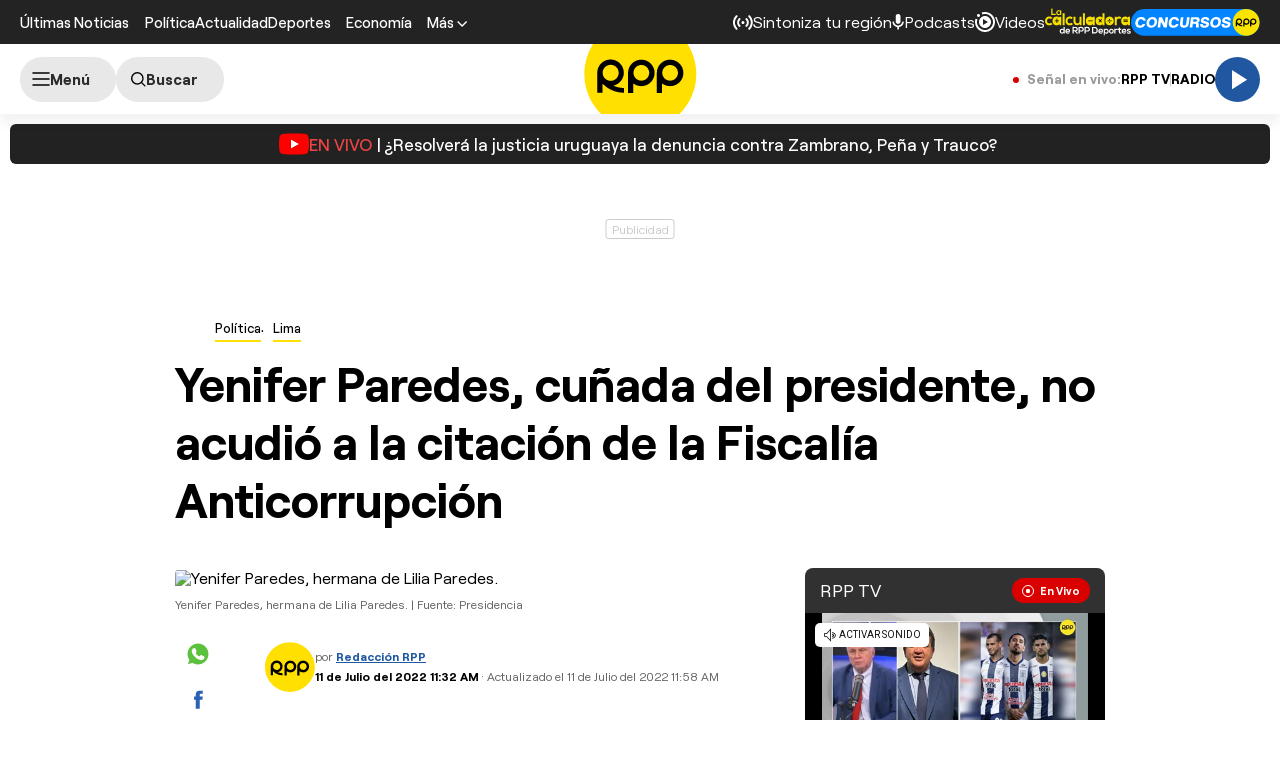

--- FILE ---
content_type: text/html; charset=UTF-8
request_url: https://redirector.rudo.video/mix/register/567ffde3fa319fadf3419efda25619456231dfea/rpptv/stream.js
body_size: 178
content:
var _sh = "567ffde3fa319fadf3419efda25619456231dfea"
var _dpssid = "b28382243396974153566a4d"
var _channel = "rpptv"
var _ref = "rudo.video/live/rpptv"
var _sid = "ba5t1l1xb2744632736974153566a5c" 

--- FILE ---
content_type: text/html; charset=utf-8
request_url: https://www.google.com/recaptcha/api2/aframe
body_size: 184
content:
<!DOCTYPE HTML><html><head><meta http-equiv="content-type" content="text/html; charset=UTF-8"></head><body><script nonce="wYUt3OyB_F2c2mS6-IWWZQ">/** Anti-fraud and anti-abuse applications only. See google.com/recaptcha */ try{var clients={'sodar':'https://pagead2.googlesyndication.com/pagead/sodar?'};window.addEventListener("message",function(a){try{if(a.source===window.parent){var b=JSON.parse(a.data);var c=clients[b['id']];if(c){var d=document.createElement('img');d.src=c+b['params']+'&rc='+(localStorage.getItem("rc::a")?sessionStorage.getItem("rc::b"):"");window.document.body.appendChild(d);sessionStorage.setItem("rc::e",parseInt(sessionStorage.getItem("rc::e")||0)+1);localStorage.setItem("rc::h",'1769215290525');}}}catch(b){}});window.parent.postMessage("_grecaptcha_ready", "*");}catch(b){}</script></body></html>

--- FILE ---
content_type: application/javascript; charset=utf-8
request_url: https://fundingchoicesmessages.google.com/f/AGSKWxWs3aa0biZAXIJvHJHoVFYoizZN6GjuAy1mUoYgUwnhpCjCsLQCWCCigQPU2MSqrZUhTlw-q6Okpa2uywsgtiXlhnrbfHxlabl0522VqbWrqe2CXaTkXgYgZcmiLyfhCsaAc2V4oRl8n5C-_AYj1WSwtyhwD7GyvgBLr80gnAjy17N57fOAtD-eQ8DF/_/interstitial-ad./ads-segmentjs./ad/random_/ads160x600.?adcentric=
body_size: -1288
content:
window['9d7499ba-58ca-49b3-9e14-0ed3107be840'] = true;